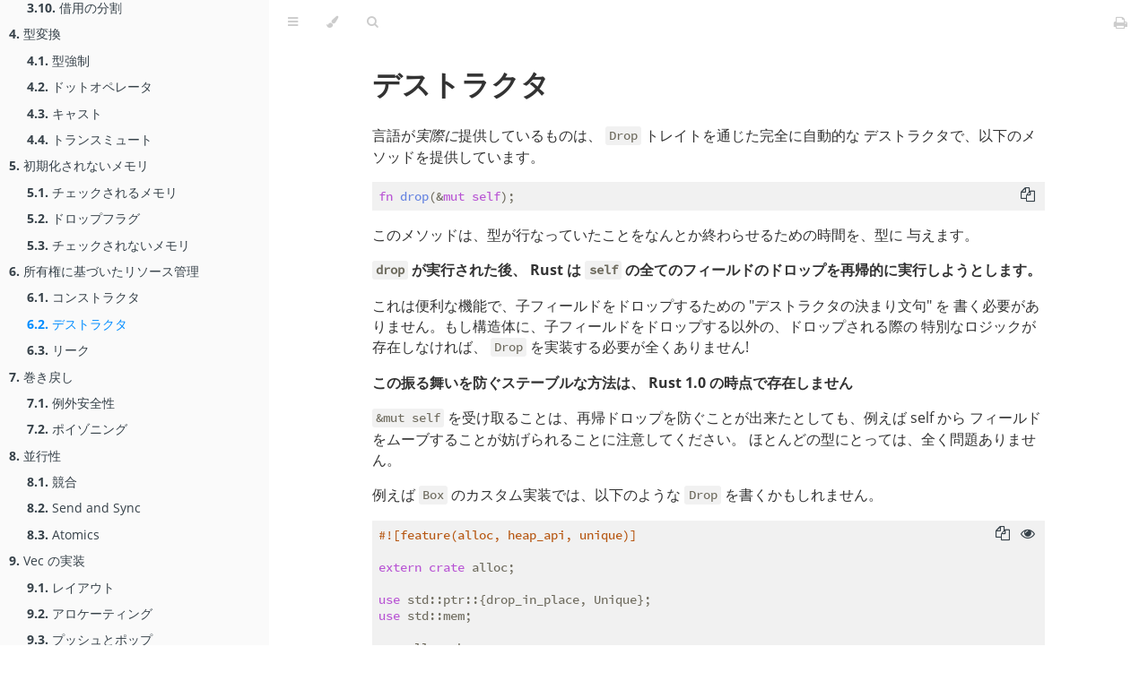

--- FILE ---
content_type: text/html; charset=utf-8
request_url: https://doc.rust-jp.rs/rust-nomicon-ja/destructors.html
body_size: 7343
content:
<!DOCTYPE HTML>
<html lang="en" class="sidebar-visible no-js light">
    <head>
        <!-- Book generated using mdBook -->
        <meta charset="UTF-8">
        <title>デストラクタ</title>
        
        


        <!-- Custom HTML head -->
        


        <meta content="text/html; charset=utf-8" http-equiv="Content-Type">
        <meta name="description" content="">
        <meta name="viewport" content="width=device-width, initial-scale=1">
        <meta name="theme-color" content="#ffffff" />

        
        <link rel="icon" href="favicon.svg">
        
        
        <link rel="shortcut icon" href="favicon.png">
        
        <link rel="stylesheet" href="css/variables.css">
        <link rel="stylesheet" href="css/general.css">
        <link rel="stylesheet" href="css/chrome.css">
        
        <link rel="stylesheet" href="css/print.css" media="print">
        

        <!-- Fonts -->
        <link rel="stylesheet" href="FontAwesome/css/font-awesome.css">
        
        <link rel="stylesheet" href="fonts/fonts.css">
        

        <!-- Highlight.js Stylesheets -->
        <link rel="stylesheet" href="highlight.css">
        <link rel="stylesheet" href="tomorrow-night.css">
        <link rel="stylesheet" href="ayu-highlight.css">

        <!-- Custom theme stylesheets -->
        

        
    </head>
    <body>
        <!-- Provide site root to javascript -->
        <script type="text/javascript">
            var path_to_root = "";
            var default_theme = window.matchMedia("(prefers-color-scheme: dark)").matches ? "navy" : "light";
        </script>

        <!-- Work around some values being stored in localStorage wrapped in quotes -->
        <script type="text/javascript">
            try {
                var theme = localStorage.getItem('mdbook-theme');
                var sidebar = localStorage.getItem('mdbook-sidebar');

                if (theme.startsWith('"') && theme.endsWith('"')) {
                    localStorage.setItem('mdbook-theme', theme.slice(1, theme.length - 1));
                }

                if (sidebar.startsWith('"') && sidebar.endsWith('"')) {
                    localStorage.setItem('mdbook-sidebar', sidebar.slice(1, sidebar.length - 1));
                }
            } catch (e) { }
        </script>

        <!-- Set the theme before any content is loaded, prevents flash -->
        <script type="text/javascript">
            var theme;
            try { theme = localStorage.getItem('mdbook-theme'); } catch(e) { }
            if (theme === null || theme === undefined) { theme = default_theme; }
            var html = document.querySelector('html');
            html.classList.remove('no-js')
            html.classList.remove('light')
            html.classList.add(theme);
            html.classList.add('js');
        </script>

        <!-- Hide / unhide sidebar before it is displayed -->
        <script type="text/javascript">
            var html = document.querySelector('html');
            var sidebar = 'hidden';
            if (document.body.clientWidth >= 1080) {
                try { sidebar = localStorage.getItem('mdbook-sidebar'); } catch(e) { }
                sidebar = sidebar || 'visible';
            }
            html.classList.remove('sidebar-visible');
            html.classList.add("sidebar-" + sidebar);
        </script>

        <nav id="sidebar" class="sidebar" aria-label="Table of contents">
            <div class="sidebar-scrollbox">
                <ol class="chapter"><li class="chapter-item expanded affix "><a href="index.html">はじめに</a></li><li class="chapter-item expanded "><a href="meet-safe-and-unsafe.html"><strong aria-hidden="true">1.</strong> 安全と危険のご紹介</a></li><li><ol class="section"><li class="chapter-item expanded "><a href="safe-unsafe-meaning.html"><strong aria-hidden="true">1.1.</strong> 安全と危険の相互作用</a></li><li class="chapter-item expanded "><a href="working-with-unsafe.html"><strong aria-hidden="true">1.2.</strong> Unsafe と連携する</a></li></ol></li><li class="chapter-item expanded "><a href="data.html"><strong aria-hidden="true">2.</strong> データレイアウト</a></li><li><ol class="section"><li class="chapter-item expanded "><a href="repr-rust.html"><strong aria-hidden="true">2.1.</strong> repr(Rust)</a></li><li class="chapter-item expanded "><a href="exotic-sizes.html"><strong aria-hidden="true">2.2.</strong> 奇妙なサイズの型</a></li><li class="chapter-item expanded "><a href="other-reprs.html"><strong aria-hidden="true">2.3.</strong> 代替メモリレイアウト</a></li></ol></li><li class="chapter-item expanded "><a href="ownership.html"><strong aria-hidden="true">3.</strong> 所有権とライフタイム</a></li><li><ol class="section"><li class="chapter-item expanded "><a href="references.html"><strong aria-hidden="true">3.1.</strong> リファレンス</a></li><li class="chapter-item expanded "><a href="lifetimes.html"><strong aria-hidden="true">3.2.</strong> ライフタイム</a></li><li class="chapter-item expanded "><a href="lifetime-mismatch.html"><strong aria-hidden="true">3.3.</strong> ライフタイムシステムの限界</a></li><li class="chapter-item expanded "><a href="lifetime-elision.html"><strong aria-hidden="true">3.4.</strong> ライフタイムの省略</a></li><li class="chapter-item expanded "><a href="unbounded-lifetimes.html"><strong aria-hidden="true">3.5.</strong> 無制限のライフタイム</a></li><li class="chapter-item expanded "><a href="hrtb.html"><strong aria-hidden="true">3.6.</strong> 高階トレイト境界</a></li><li class="chapter-item expanded "><a href="subtyping.html"><strong aria-hidden="true">3.7.</strong> Subtyping and Variance</a></li><li class="chapter-item expanded "><a href="dropck.html"><strong aria-hidden="true">3.8.</strong> Drop Check</a></li><li class="chapter-item expanded "><a href="phantom-data.html"><strong aria-hidden="true">3.9.</strong> PhantomData</a></li><li class="chapter-item expanded "><a href="borrow-splitting.html"><strong aria-hidden="true">3.10.</strong> 借用の分割</a></li></ol></li><li class="chapter-item expanded "><a href="conversions.html"><strong aria-hidden="true">4.</strong> 型変換</a></li><li><ol class="section"><li class="chapter-item expanded "><a href="coercions.html"><strong aria-hidden="true">4.1.</strong> 型強制</a></li><li class="chapter-item expanded "><a href="dot-operator.html"><strong aria-hidden="true">4.2.</strong> ドットオペレータ</a></li><li class="chapter-item expanded "><a href="casts.html"><strong aria-hidden="true">4.3.</strong> キャスト</a></li><li class="chapter-item expanded "><a href="transmutes.html"><strong aria-hidden="true">4.4.</strong> トランスミュート</a></li></ol></li><li class="chapter-item expanded "><a href="uninitialized.html"><strong aria-hidden="true">5.</strong> 初期化されないメモリ</a></li><li><ol class="section"><li class="chapter-item expanded "><a href="checked-uninit.html"><strong aria-hidden="true">5.1.</strong> チェックされるメモリ</a></li><li class="chapter-item expanded "><a href="drop-flags.html"><strong aria-hidden="true">5.2.</strong> ドロップフラグ</a></li><li class="chapter-item expanded "><a href="unchecked-uninit.html"><strong aria-hidden="true">5.3.</strong> チェックされないメモリ</a></li></ol></li><li class="chapter-item expanded "><a href="obrm.html"><strong aria-hidden="true">6.</strong> 所有権に基づいたリソース管理</a></li><li><ol class="section"><li class="chapter-item expanded "><a href="constructors.html"><strong aria-hidden="true">6.1.</strong> コンストラクタ</a></li><li class="chapter-item expanded "><a href="destructors.html" class="active"><strong aria-hidden="true">6.2.</strong> デストラクタ</a></li><li class="chapter-item expanded "><a href="leaking.html"><strong aria-hidden="true">6.3.</strong> リーク</a></li></ol></li><li class="chapter-item expanded "><a href="unwinding.html"><strong aria-hidden="true">7.</strong> 巻き戻し</a></li><li><ol class="section"><li class="chapter-item expanded "><a href="exception-safety.html"><strong aria-hidden="true">7.1.</strong> 例外安全性</a></li><li class="chapter-item expanded "><a href="poisoning.html"><strong aria-hidden="true">7.2.</strong> ポイゾニング</a></li></ol></li><li class="chapter-item expanded "><a href="concurrency.html"><strong aria-hidden="true">8.</strong> 並行性</a></li><li><ol class="section"><li class="chapter-item expanded "><a href="races.html"><strong aria-hidden="true">8.1.</strong> 競合</a></li><li class="chapter-item expanded "><a href="send-and-sync.html"><strong aria-hidden="true">8.2.</strong> Send and Sync</a></li><li class="chapter-item expanded "><a href="atomics.html"><strong aria-hidden="true">8.3.</strong> Atomics</a></li></ol></li><li class="chapter-item expanded "><a href="vec.html"><strong aria-hidden="true">9.</strong> Vec の実装</a></li><li><ol class="section"><li class="chapter-item expanded "><a href="vec-layout.html"><strong aria-hidden="true">9.1.</strong> レイアウト</a></li><li class="chapter-item expanded "><a href="vec-alloc.html"><strong aria-hidden="true">9.2.</strong> アロケーティング</a></li><li class="chapter-item expanded "><a href="vec-push-pop.html"><strong aria-hidden="true">9.3.</strong> プッシュとポップ</a></li><li class="chapter-item expanded "><a href="vec-dealloc.html"><strong aria-hidden="true">9.4.</strong> デアロケーティング</a></li><li class="chapter-item expanded "><a href="vec-deref.html"><strong aria-hidden="true">9.5.</strong> 参照外し</a></li><li class="chapter-item expanded "><a href="vec-insert-remove.html"><strong aria-hidden="true">9.6.</strong> 挿入と削除</a></li><li class="chapter-item expanded "><a href="vec-into-iter.html"><strong aria-hidden="true">9.7.</strong> IntoIter</a></li><li class="chapter-item expanded "><a href="vec-raw.html"><strong aria-hidden="true">9.8.</strong> RawVec</a></li><li class="chapter-item expanded "><a href="vec-drain.html"><strong aria-hidden="true">9.9.</strong> Drain</a></li><li class="chapter-item expanded "><a href="vec-zsts.html"><strong aria-hidden="true">9.10.</strong> サイズが 0 の型を扱う</a></li><li class="chapter-item expanded "><a href="vec-final.html"><strong aria-hidden="true">9.11.</strong> Final Code</a></li></ol></li><li class="chapter-item expanded "><a href="arc-and-mutex.html"><strong aria-hidden="true">10.</strong> Arc と Mutex の実装</a></li></ol>
            </div>
            <div id="sidebar-resize-handle" class="sidebar-resize-handle"></div>
        </nav>

        <div id="page-wrapper" class="page-wrapper">

            <div class="page">
                
                <div id="menu-bar-hover-placeholder"></div>
                <div id="menu-bar" class="menu-bar sticky bordered">
                    <div class="left-buttons">
                        <button id="sidebar-toggle" class="icon-button" type="button" title="Toggle Table of Contents" aria-label="Toggle Table of Contents" aria-controls="sidebar">
                            <i class="fa fa-bars"></i>
                        </button>
                        <button id="theme-toggle" class="icon-button" type="button" title="Change theme" aria-label="Change theme" aria-haspopup="true" aria-expanded="false" aria-controls="theme-list">
                            <i class="fa fa-paint-brush"></i>
                        </button>
                        <ul id="theme-list" class="theme-popup" aria-label="Themes" role="menu">
                            <li role="none"><button role="menuitem" class="theme" id="light">Light (default)</button></li>
                            <li role="none"><button role="menuitem" class="theme" id="rust">Rust</button></li>
                            <li role="none"><button role="menuitem" class="theme" id="coal">Coal</button></li>
                            <li role="none"><button role="menuitem" class="theme" id="navy">Navy</button></li>
                            <li role="none"><button role="menuitem" class="theme" id="ayu">Ayu</button></li>
                        </ul>
                        
                        <button id="search-toggle" class="icon-button" type="button" title="Search. (Shortkey: s)" aria-label="Toggle Searchbar" aria-expanded="false" aria-keyshortcuts="S" aria-controls="searchbar">
                            <i class="fa fa-search"></i>
                        </button>
                        
                    </div>

                    <h1 class="menu-title"></h1>

                    <div class="right-buttons">
                        
                        <a href="print.html" title="Print this book" aria-label="Print this book">
                            <i id="print-button" class="fa fa-print"></i>
                        </a>
                        
                        
                    </div>
                </div>

                
                <div id="search-wrapper" class="hidden">
                    <form id="searchbar-outer" class="searchbar-outer">
                        <input type="search" name="search" id="searchbar" name="searchbar" placeholder="Search this book ..." aria-controls="searchresults-outer" aria-describedby="searchresults-header">
                    </form>
                    <div id="searchresults-outer" class="searchresults-outer hidden">
                        <div id="searchresults-header" class="searchresults-header"></div>
                        <ul id="searchresults">
                        </ul>
                    </div>
                </div>
                

                <!-- Apply ARIA attributes after the sidebar and the sidebar toggle button are added to the DOM -->
                <script type="text/javascript">
                    document.getElementById('sidebar-toggle').setAttribute('aria-expanded', sidebar === 'visible');
                    document.getElementById('sidebar').setAttribute('aria-hidden', sidebar !== 'visible');
                    Array.from(document.querySelectorAll('#sidebar a')).forEach(function(link) {
                        link.setAttribute('tabIndex', sidebar === 'visible' ? 0 : -1);
                    });
                </script>

                <div id="content" class="content">
                    <main>
                        <!--
# Destructors
-->
<h1><a class="header" href="#デストラクタ" id="デストラクタ">デストラクタ</a></h1>
<!--
What the language *does* provide is full-blown automatic destructors through the
`Drop` trait, which provides the following method:
-->
<p>言語が<em>実際に</em>提供しているものは、 <code>Drop</code> トレイトを通じた完全に自動的な
デストラクタで、以下のメソッドを提供しています。</p>
<pre><code class="language-rust ignore">fn drop(&amp;mut self);
</code></pre>
<!--
This method gives the type time to somehow finish what it was doing.
-->
<p>このメソッドは、型が行なっていたことをなんとか終わらせるための時間を、型に
与えます。</p>
<!--
**After `drop` is run, Rust will recursively try to drop all of the fields
of `self`.**
-->
<p><strong><code>drop</code> が実行された後、 Rust は <code>self</code> の全てのフィールドのドロップを再帰的に実行しようとします。</strong></p>
<!--
This is a convenience feature so that you don't have to write "destructor
boilerplate" to drop children. If a struct has no special logic for being
dropped other than dropping its children, then it means `Drop` doesn't need to
be implemented at all!
-->
<p>これは便利な機能で、子フィールドをドロップするための &quot;デストラクタの決まり文句&quot; を
書く必要がありません。もし構造体に、子フィールドをドロップする以外の、ドロップされる際の
特別なロジックが存在しなければ、 <code>Drop</code> を実装する必要が全くありません!</p>
<!--
**There is no stable way to prevent this behavior in Rust 1.0.**
-->
<p><strong>この振る舞いを防ぐステーブルな方法は、 Rust 1.0 の時点で存在しません</strong></p>
<!--
Note that taking `&mut self` means that even if you could suppress recursive
Drop, Rust will prevent you from e.g. moving fields out of self. For most types,
this is totally fine.
-->
<p><code>&amp;mut self</code> を受け取ることは、再帰ドロップを防ぐことが出来たとしても、例えば self から
フィールドをムーブすることが妨げられることに注意してください。
ほとんどの型にとっては、全く問題ありません。</p>
<!--
For instance, a custom implementation of `Box` might write `Drop` like this:
-->
<p>例えば <code>Box</code> のカスタム実装では、以下のような <code>Drop</code> を書くかもしれません。</p>
<pre><pre class="playground"><code class="language-rust">#![feature(alloc, heap_api, unique)]

extern crate alloc;

use std::ptr::{drop_in_place, Unique};
use std::mem;

use alloc::heap;

struct Box&lt;T&gt;{ ptr: Unique&lt;T&gt; }

impl&lt;T&gt; Drop for Box&lt;T&gt; {
    fn drop(&amp;mut self) {
        unsafe {
            drop_in_place(*self.ptr);
            heap::deallocate((*self.ptr) as *mut u8,
                             mem::size_of::&lt;T&gt;(),
                             mem::align_of::&lt;T&gt;());
        }
    }
}
<span class="boring">fn main() {}
</span></code></pre></pre>
<!--
and this works fine because when Rust goes to drop the `ptr` field it just sees
a [Unique] that has no actual `Drop` implementation. Similarly nothing can
use-after-free the `ptr` because when drop exits, it becomes inaccessible.
-->
<p>そしてこれは、 Rust が <code>ptr</code> フィールドをドロップする際、単に、実際の <code>Drop</code> 実装が
ない <a href="phantom-data.html">Unique</a> に着目するため、このコードは問題なく動くのです。
同様に、解放後は <code>ptr</code> を使用することが出来ません。なぜならドロップが存在する場合、
そのドロップ実装にアクセス不可能となるからです。</p>
<!--
However this wouldn't work:
-->
<p>しかし、このコードは動かないでしょう。</p>
<pre><pre class="playground"><code class="language-rust">#![feature(alloc, heap_api, unique)]

extern crate alloc;

use std::ptr::{drop_in_place, Unique};
use std::mem;

use alloc::heap;

struct Box&lt;T&gt;{ ptr: Unique&lt;T&gt; }

impl&lt;T&gt; Drop for Box&lt;T&gt; {
    fn drop(&amp;mut self) {
        unsafe {
            drop_in_place(*self.ptr);
            heap::deallocate((*self.ptr) as *mut u8,
                             mem::size_of::&lt;T&gt;(),
                             mem::align_of::&lt;T&gt;());
        }
    }
}

struct SuperBox&lt;T&gt; { my_box: Box&lt;T&gt; }

impl&lt;T&gt; Drop for SuperBox&lt;T&gt; {
    fn drop(&amp;mut self) {
        unsafe {
            // 超最適化: Box の内容を `drop` せずに
            // 内容をデアロケートします
            heap::deallocate((*self.my_box.ptr) as *mut u8,
                             mem::size_of::&lt;T&gt;(),
                             mem::align_of::&lt;T&gt;());
        }
    }
}
<span class="boring">fn main() {}
</span></code></pre></pre>
<!--
After we deallocate the `box`'s ptr in SuperBox's destructor, Rust will
happily proceed to tell the box to Drop itself and everything will blow up with
use-after-frees and double-frees.
-->
<p>SuperBox のデストラクタで <code>box</code> の ptr をデアロケートした後、 Rust は適切に box に、
自身をドロップするよう通達し、その結果、解放後の使用や二重解放によって全部消し飛びます。</p>
<!--
Note that the recursive drop behavior applies to all structs and enums
regardless of whether they implement Drop. Therefore something like
-->
<p>再帰ドロップは、構造体や列挙型が Drop を定義しているかしていないかによらず、
全ての構造体や列挙型に適用されることに注意してください。
ですから、以下のような</p>
<pre><pre class="playground"><code class="language-rust">
<span class="boring">#![allow(unused)]
</span><span class="boring">fn main() {
</span>struct Boxy&lt;T&gt; {
    data1: Box&lt;T&gt;,
    data2: Box&lt;T&gt;,
    info: u32,
}
<span class="boring">}
</span></code></pre></pre>
<!--
will have its data1 and data2's fields destructors whenever it "would" be
dropped, even though it itself doesn't implement Drop. We say that such a type
*needs Drop*, even though it is not itself Drop.
-->
<p>ものは、それ自体が Drop を実装していなくても、それがドロップ<em>される</em>ときには毎回、 data1 と data2 の
フィールドをデストラクトします。これを、そのような型が <em>Drop を必要とする</em>と言います。型が Drop を
実装していなくてもです。</p>
<!--
Similarly,
-->
<p>同様に</p>
<pre><pre class="playground"><code class="language-rust">
<span class="boring">#![allow(unused)]
</span><span class="boring">fn main() {
</span>enum Link {
    Next(Box&lt;Link&gt;),
    None,
}
<span class="boring">}
</span></code></pre></pre>
<!--
will have its inner Box field dropped if and only if an instance stores the
Next variant.
-->
<p>これは、インスタンスが Next を格納しているとき、そのときだけ内部の Box フィールドを
ドロップします。</p>
<!--
In general this works really nicely because you don't need to worry about
adding/removing drops when you refactor your data layout. Still there's
certainly many valid usecases for needing to do trickier things with
destructors.
-->
<p>一般に、これは非常に上手く動きます。なぜなら、データレイアウトをリファクタリングするときに、
ドロップを追加あるいは削除する心配が必要ないからです。もちろん、デストラクタで何か
トリッキーなことが必要になる妥当なケースは、たくさんあります。</p>
<!--
The classic safe solution to overriding recursive drop and allowing moving out
of Self during `drop` is to use an Option:
-->
<p>再帰ドロップを上書きし、 <code>drop</code> の最中に Self からのムーブを可能にする、
古典的で安全な解決策は、 Option を使うことです。</p>
<pre><pre class="playground"><code class="language-rust">#![feature(alloc, heap_api, unique)]

extern crate alloc;

use std::ptr::{drop_in_place, Unique};
use std::mem;

use alloc::heap;

struct Box&lt;T&gt;{ ptr: Unique&lt;T&gt; }

impl&lt;T&gt; Drop for Box&lt;T&gt; {
    fn drop(&amp;mut self) {
        unsafe {
            drop_in_place(*self.ptr);
            heap::deallocate((*self.ptr) as *mut u8,
                             mem::size_of::&lt;T&gt;(),
                             mem::align_of::&lt;T&gt;());
        }
    }
}

struct SuperBox&lt;T&gt; { my_box: Option&lt;Box&lt;T&gt;&gt; }

impl&lt;T&gt; Drop for SuperBox&lt;T&gt; {
    fn drop(&amp;mut self) {
        unsafe {
            // 超最適化: Box の内容を `drop` せずに
            // 内容をデアロケートします
            // Rust が `box` フィールドをドロップしようとさせないために、
            // `box` フィールドを `None` と設定する必要があります
            let my_box = self.my_box.take().unwrap();
            heap::deallocate((*my_box.ptr) as *mut u8,
                             mem::size_of::&lt;T&gt;(),
                             mem::align_of::&lt;T&gt;());
            mem::forget(my_box);
        }
    }
}
<span class="boring">fn main() {}
</span></code></pre></pre>
<!--
However this has fairly odd semantics: you're saying that a field that *should*
always be Some *may* be None, just because that happens in the destructor. Of
course this conversely makes a lot of sense: you can call arbitrary methods on
self during the destructor, and this should prevent you from ever doing so after
deinitializing the field. Not that it will prevent you from producing any other
arbitrarily invalid state in there.
-->
<p>しかしながら、これはかなり奇妙なセマンティクスです。すなわち、常に Some である<em>べき</em>
フィールドが、 None に<em>なりうる</em>と言っているからです。なぜならこれが、
デストラクタで起こっているからです。勿論、これは逆に大いに納得がいきます。
デストラクタ内で self に対して任意のメソッドを呼ぶことができ、同じことが、
フィールドが未初期化状態に戻されたあとに行われるのを防ぐはずですから。
だからといって、他の不正状態が生まれることを防ぐわけではありませんが。</p>
<!--
On balance this is an ok choice. Certainly what you should reach for by default.
However, in the future we expect there to be a first-class way to announce that
a field shouldn't be automatically dropped.
-->
<p>結局のところ、これはそれほど悪くないやり方です。明らかに誰もが必要とする機能です。
しかしながら将来、あるフィールドが自動的にドロップされるべきでないと知らせる、
素晴らしい方法が現れると我々は期待しています。</p>

                    </main>

                    <nav class="nav-wrapper" aria-label="Page navigation">
                        <!-- Mobile navigation buttons -->
                        
                            <a rel="prev" href="constructors.html" class="mobile-nav-chapters previous" title="Previous chapter" aria-label="Previous chapter" aria-keyshortcuts="Left">
                                <i class="fa fa-angle-left"></i>
                            </a>
                        

                        
                            <a rel="next" href="leaking.html" class="mobile-nav-chapters next" title="Next chapter" aria-label="Next chapter" aria-keyshortcuts="Right">
                                <i class="fa fa-angle-right"></i>
                            </a>
                        

                        <div style="clear: both"></div>
                    </nav>
                </div>
            </div>

            <nav class="nav-wide-wrapper" aria-label="Page navigation">
                
                    <a rel="prev" href="constructors.html" class="nav-chapters previous" title="Previous chapter" aria-label="Previous chapter" aria-keyshortcuts="Left">
                        <i class="fa fa-angle-left"></i>
                    </a>
                

                
                    <a rel="next" href="leaking.html" class="nav-chapters next" title="Next chapter" aria-label="Next chapter" aria-keyshortcuts="Right">
                        <i class="fa fa-angle-right"></i>
                    </a>
                
            </nav>

        </div>

        

        

        

        
        <script type="text/javascript">
            window.playground_copyable = true;
        </script>
        

        

        
        <script src="elasticlunr.min.js" type="text/javascript" charset="utf-8"></script>
        <script src="mark.min.js" type="text/javascript" charset="utf-8"></script>
        <script src="searcher.js" type="text/javascript" charset="utf-8"></script>
        

        <script src="clipboard.min.js" type="text/javascript" charset="utf-8"></script>
        <script src="highlight.js" type="text/javascript" charset="utf-8"></script>
        <script src="book.js" type="text/javascript" charset="utf-8"></script>

        <!-- Custom JS scripts -->
        

        

    </body>
</html>


--- FILE ---
content_type: text/css; charset=utf-8
request_url: https://doc.rust-jp.rs/rust-nomicon-ja/css/general.css
body_size: 880
content:
/* Base styles and content styles */

@import 'variables.css';

:root {
    /* Browser default font-size is 16px, this way 1 rem = 10px */
    font-size: 62.5%;
}

html {
    font-family: "Open Sans", sans-serif;
    color: var(--fg);
    background-color: var(--bg);
    text-size-adjust: none;
}

body {
    margin: 0;
    font-size: 1.6rem;
    overflow-x: hidden;
}

code {
    font-family: "Source Code Pro", Consolas, "Ubuntu Mono", Menlo, "DejaVu Sans Mono", monospace, monospace !important;
    font-size: 0.875em; /* please adjust the ace font size accordingly in editor.js */
}

/* Don't change font size in headers. */
h1 code, h2 code, h3 code, h4 code, h5 code, h6 code {
    font-size: unset;
}

.left { float: left; }
.right { float: right; }
.boring { opacity: 0.6; }
.hide-boring .boring { display: none; }
.hidden { display: none !important; }

h2, h3 { margin-top: 2.5em; }
h4, h5 { margin-top: 2em; }

.header + .header h3,
.header + .header h4,
.header + .header h5 {
    margin-top: 1em;
}

h1 a.header:target::before,
h2 a.header:target::before,
h3 a.header:target::before,
h4 a.header:target::before {
    display: inline-block;
    content: "»";
    margin-left: -30px;
    width: 30px;
}

h1 a.header:target,
h2 a.header:target,
h3 a.header:target,
h4 a.header:target {
    scroll-margin-top: calc(var(--menu-bar-height) + 0.5em);
}

.page {
    outline: 0;
    padding: 0 var(--page-padding);
    margin-top: calc(0px - var(--menu-bar-height)); /* Compensate for the #menu-bar-hover-placeholder */
}
.page-wrapper {
    box-sizing: border-box;
}
.js:not(.sidebar-resizing) .page-wrapper {
    transition: margin-left 0.3s ease, transform 0.3s ease; /* Animation: slide away */
}

.content {
    overflow-y: auto;
    padding: 0 15px;
    padding-bottom: 50px;
}
.content main {
    margin-left: auto;
    margin-right: auto;
    max-width: var(--content-max-width);
}
.content p { line-height: 1.45em; }
.content ol { line-height: 1.45em; }
.content ul { line-height: 1.45em; }
.content a { text-decoration: none; }
.content a:hover { text-decoration: underline; }
.content img { max-width: 100%; }
.content .header:link,
.content .header:visited {
    color: var(--fg);
}
.content .header:link,
.content .header:visited:hover {
    text-decoration: none;
}

table {
    margin: 0 auto;
    border-collapse: collapse;
}
table td {
    padding: 3px 20px;
    border: 1px var(--table-border-color) solid;
}
table thead {
    background: var(--table-header-bg);
}
table thead td {
    font-weight: 700;
    border: none;
}
table thead th {
    padding: 3px 20px;
}
table thead tr {
    border: 1px var(--table-header-bg) solid;
}
/* Alternate background colors for rows */
table tbody tr:nth-child(2n) {
    background: var(--table-alternate-bg);
}


blockquote {
    margin: 20px 0;
    padding: 0 20px;
    color: var(--fg);
    background-color: var(--quote-bg);
    border-top: .1em solid var(--quote-border);
    border-bottom: .1em solid var(--quote-border);
}


:not(.footnote-definition) + .footnote-definition,
.footnote-definition + :not(.footnote-definition) {
    margin-top: 2em;
}
.footnote-definition {
    font-size: 0.9em;
    margin: 0.5em 0;
}
.footnote-definition p {
    display: inline;
}

.tooltiptext {
    position: absolute;
    visibility: hidden;
    color: #fff;
    background-color: #333;
    transform: translateX(-50%); /* Center by moving tooltip 50% of its width left */
    left: -8px; /* Half of the width of the icon */
    top: -35px;
    font-size: 0.8em;
    text-align: center;
    border-radius: 6px;
    padding: 5px 8px;
    margin: 5px;
    z-index: 1000;
}
.tooltipped .tooltiptext {
    visibility: visible;
}

.chapter li.part-title {
    color: var(--sidebar-fg);
    margin: 5px 0px;
    font-weight: bold;
}
